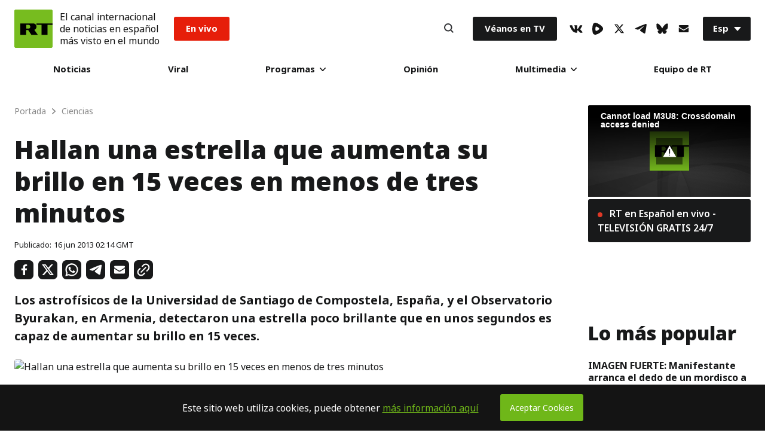

--- FILE ---
content_type: application/javascript; charset=utf-8
request_url: https://sf.esrt.site/static/build/js/React-ShareBlock.437e23ed.chunk.js
body_size: -5
content:
(window.webpackJsonp=window.webpackJsonp||[]).push([[26],{43:function(t,n,o){"use strict";function e(t){return(e=Object.setPrototypeOf?Object.getPrototypeOf:function(t){return t.__proto__||Object.getPrototypeOf(t)})(t)}o.d(n,"a",function(){return e})},44:function(t,n,o){"use strict";function e(t,n){return(e=Object.setPrototypeOf||function(t,n){return t.__proto__=n,t})(t,n)}function r(t,n){if("function"!==typeof n&&null!==n)throw new TypeError("Super expression must either be null or a function");t.prototype=Object.create(n&&n.prototype,{constructor:{value:t,writable:!0,configurable:!0}}),n&&e(t,n)}o.d(n,"a",function(){return r})},45:function(t,n,o){"use strict";function e(t){return(e="function"===typeof Symbol&&"symbol"===typeof Symbol.iterator?function(t){return typeof t}:function(t){return t&&"function"===typeof Symbol&&t.constructor===Symbol&&t!==Symbol.prototype?"symbol":typeof t})(t)}function r(t){return(r="function"===typeof Symbol&&"symbol"===e(Symbol.iterator)?function(t){return e(t)}:function(t){return t&&"function"===typeof Symbol&&t.constructor===Symbol&&t!==Symbol.prototype?"symbol":e(t)})(t)}var u=o(46);function c(t,n){return!n||"object"!==r(n)&&"function"!==typeof n?Object(u.a)(t):n}o.d(n,"a",function(){return c})},46:function(t,n,o){"use strict";function e(t){if(void 0===t)throw new ReferenceError("this hasn't been initialised - super() hasn't been called");return t}o.d(n,"a",function(){return e})},57:function(t,n,o){"use strict";function e(t,n){if(null==t)return{};var o,e,r=function(t,n){if(null==t)return{};var o,e,r={},u=Object.keys(t);for(e=0;e<u.length;e++)o=u[e],n.indexOf(o)>=0||(r[o]=t[o]);return r}(t,n);if(Object.getOwnPropertySymbols){var u=Object.getOwnPropertySymbols(t);for(e=0;e<u.length;e++)o=u[e],n.indexOf(o)>=0||Object.prototype.propertyIsEnumerable.call(t,o)&&(r[o]=t[o])}return r}o.d(n,"a",function(){return e})}}]);